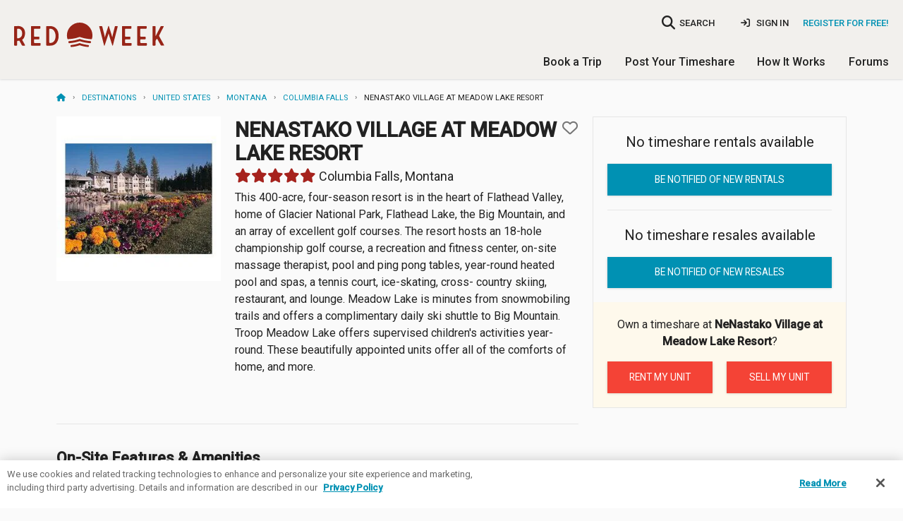

--- FILE ---
content_type: text/html; charset=utf-8
request_url: https://www.redweek.com/resort/P773-nenastako-village-at-meadow-lake-resort
body_size: 13877
content:



<!DOCTYPE html>
<html lang="en" class="no-js" xmlns="http://www.w3.org/1999/xhtml" prefix="og: http://ogp.me/ns# fb: http://ogp.me/ns/fb#">
  <head>
    <meta charset="utf-8">



<script nonce="XPYDFCbkzhP-eM8Y09pSUyfRMVE">
  window.addEventListener("error", function (e) {
    if (e.message === "Script error." && e.lineno == 0) return;

    var msg = e.message + ' at ' + e.filename + ':' + e.lineno;

    
    if (typeof utag != 'undefined') {
      utag.link({
        "event_type": "exception",
        "tealium_event": "js_error",
        "description": "JS Error: " + msg,
                     "page_url" : "https://www.redweek.com/resort/P773-nenastako-village-at-meadow-lake-resort",
              })
    }
  });

  </script>

<title>NeNastako Village at Meadow Lake Resort | RedWeek</title>
<meta name="viewport" content="width=device-width, initial-scale=1, shrink-to-fit=no, user-scalable=yes">
<meta name="description" content="NeNastako Village at Meadow Lake Resort Timeshare Resort in Columbia Falls, Montana; User rating 5.0/5 with 3 reviews; 2 photos; 0 timeshare rentals; 0 timeshare resales;">
<link rel="shortcut icon" href="https://cdn5.redweek.com/img/favicon.ico?qHj4-4_ipYl-p19px2V1kA">
<meta name="apple-mobile-web-app-title" content="RedWeek">

          <link href="https://fonts.googleapis.com/css2?family=Handlee&family=Raleway:wght@700&family=Roboto:ital,wght@0,300;0,400;0,500;1,400&display=swap" rel="stylesheet">

     <link rel="stylesheet" type="text/css" href="https://cdn5.redweek.com/css/redweek-styles.css?QUGKTTBYueUIMQv6UJWvcA">
     <link rel="stylesheet" type="text/css" href="https://cdn6.redweek.com/ext-lib/css/fontawesome-redweek/css/all.min.css?M5d4qntFc4xyD11ygAVhew">

<link rel="stylesheet" type="text/css" href="https://cdn6.redweek.com/css/redweek-print.css?biqWLFJ0ReHDCovst7PQkw" media="print">

     <link rel="stylesheet" type="text/css" href="https://cdn6.redweek.com/css/rw-page-resort.css?_99EOupxUmxa41170X8c3w" media="screen">

<script nonce="XPYDFCbkzhP-eM8Y09pSUyfRMVE">(()=>{var e=".js-invisible { visibility:hidden; position: absolute; top: -100%; } .js-hide { display:none; }",t=document.createElement("style");t.type="text/css",t.styleSheet?t.styleSheet.cssText=e:t.appendChild(document.createTextNode(e)),document.getElementsByTagName("head")[0].appendChild(t)})();var rw=[];rw.ready=rw.push;try{document.createElement("link").relList.supports("preload")||document.querySelectorAll('link[rel="preload"][as="style"]').forEach(function(e){var t=document.createElement("link");t.rel="stylesheet",t.href=e.href,document.head.appendChild(t)})}catch(e){}</script>

           <script nonce="XPYDFCbkzhP-eM8Y09pSUyfRMVE">(function(w,d,s,l,i){w[l]=w[l]||[];w[l].push({'gtm.start':
      new Date().getTime(),event:'gtm.js'});var f=d.getElementsByTagName(s)[0],
      j=d.createElement(s),dl=l!='dataLayer'?'&l='+l:'';j.async=true;j.src=
      'https://www.googletagmanager.com/gtm.js?id='+i+dl;f.parentNode.insertBefore(j,f);
      })(window,document,'script','dataLayer','GTM-MQ8V3M');</script>


<script async src="https://www.googletagmanager.com/gtag/js?id=G-SLC4LR4L3Z" nonce="XPYDFCbkzhP-eM8Y09pSUyfRMVE"></script>
<script nonce="XPYDFCbkzhP-eM8Y09pSUyfRMVE">
    window.dataLayer = window.dataLayer || [];
  function gtag(){dataLayer.push(arguments);}
  gtag('js', new Date());
  gtag('config', 'G-SLC4LR4L3Z', {"cookie_domain":"redweek.com","currency":"USD"});

    
    window.rw = window.rw || {};
  window.rw.ga4 = function(action, data) {
    if (typeof gtag === 'function') {
      gtag('event', action, data || {});
          }
  };

  dataLayer.push({});
  </script>

<script type="application/ld+json" nonce="XPYDFCbkzhP-eM8Y09pSUyfRMVE">{"@context":"https://schema.org","@type":"Hotel","address":{"addressCountry":"United States","addressLocality":"Columbia Falls","addressRegion":"Montana","postalCode":"59912","streetAddress":"100 St. Andrews Drive"},"aggregateRating":{"@type":"AggregateRating","ratingCount":3,"ratingValue":"5.0","reviewCount":3},"amenityFeature":[{"@type":"LocationFeatureSpecification","name":"Bar","value":true},{"@type":"LocationFeatureSpecification","name":"BBQ area","value":true},{"@type":"LocationFeatureSpecification","name":"Boating","value":true},{"@type":"LocationFeatureSpecification","name":"Casino","value":true},{"@type":"LocationFeatureSpecification","name":"Child care","value":true},{"@type":"LocationFeatureSpecification","name":"Children's pool","value":true},{"@type":"LocationFeatureSpecification","name":"Conference facilities","value":true},{"@type":"LocationFeatureSpecification","name":"Cross-country skiing","value":true},{"@type":"LocationFeatureSpecification","name":"Downhill skiing","value":true},{"@type":"LocationFeatureSpecification","name":"Fishing","value":true},{"@type":"LocationFeatureSpecification","name":"Fitness center","value":true},{"@type":"LocationFeatureSpecification","name":"Game room","value":true},{"@type":"LocationFeatureSpecification","name":"Golf","value":true},{"@type":"LocationFeatureSpecification","name":"Grocery store","value":true},{"@type":"LocationFeatureSpecification","name":"Hiking","value":true},{"@type":"LocationFeatureSpecification","name":"Horseback riding","value":true},{"@type":"LocationFeatureSpecification","name":"Indoor pool","value":true},{"@type":"LocationFeatureSpecification","name":"Lake","value":true},{"@type":"LocationFeatureSpecification","name":"Live entertainment","value":true},{"@type":"LocationFeatureSpecification","name":"Medical facilities","value":true},{"@type":"LocationFeatureSpecification","name":"Mountain","value":true},{"@type":"LocationFeatureSpecification","name":"Outdoor pool","value":true},{"@type":"LocationFeatureSpecification","name":"Park","value":true},{"@type":"LocationFeatureSpecification","name":"Playground area","value":true},{"@type":"LocationFeatureSpecification","name":"Restaurant","value":true},{"@type":"LocationFeatureSpecification","name":"River","value":true},{"@type":"LocationFeatureSpecification","name":"Shared laundry facilities","value":true},{"@type":"LocationFeatureSpecification","name":"Shopping area","value":true},{"@type":"LocationFeatureSpecification","name":"Ski school","value":true},{"@type":"LocationFeatureSpecification","name":"Snack bar","value":true},{"@type":"LocationFeatureSpecification","name":"Snowboarding","value":true},{"@type":"LocationFeatureSpecification","name":"Spa services","value":true},{"@type":"LocationFeatureSpecification","name":"Tennis","value":true},{"@type":"LocationFeatureSpecification","name":"Water skiing","value":true},{"@type":"LocationFeatureSpecification","name":"Whirlpool/hot tub","value":true},{"@type":"LocationFeatureSpecification","name":"Wind surfing","value":true}],"description":"This 400-acre, four-season resort is in the heart of Flathead Valley,\nhome of Glacier National Park, Flathead Lake, the Big Mountain, and an\narray of excellent golf courses. The resort hosts an 18-hole championship\ngolf course, a recreation and fitness center, on-site massage therapist,\npool and ping pong tables, year-round heated pool and spas, a tennis\ncourt, ice-skating, cross- country skiing, restaurant, and lounge. Meadow\nLake is minutes from snowmobiling trails and offers a complimentary daily\nski shuttle to Big Mountain. Troop Meadow Lake offers supervised\nchildren's activities year-round. These beautifully appointed units offer\nall of the comforts of home, and more.","image":"https://cdn5.redweek.com/photos/feature-wide/1/0/0/10073.jpg?1","name":"NeNastako Village at Meadow Lake Resort","url":"https://www.redweek.com/resort/P773-nenastako-village-at-meadow-lake-resort"}</script>  </head>
  <body class="">
                <noscript><iframe src="https://www.googletagmanager.com/ns.html?id=GTM-MQ8V3M"
       height="0" width="0" style="display:none;visibility:hidden"></iframe></noscript>

    <script nonce="XPYDFCbkzhP-eM8Y09pSUyfRMVE">
        var utag_data = {"avg_rating":"5.0","description":"This 400-acre, four-season resort is in the heart of Flathead Valley, home of Glacier National Park, Flathead Lake, the Big Mountain, and an array of excellent golf courses. The resort hosts an 18-hole championship golf course, a recreation and fitness center, on-site massage therapist, pool and ping pong tables, year-round heated pool and spas, a tennis court, ice-skating, cross- country skiing, restaurant, and lounge. Meadow Lake is minutes from snowmobiling trails and offers a complimentary daily ski shuttle to Big Mountain. Troop Meadow Lake offers supervised children's activities year-round.  These beautifully appointed units offer all of the comforts of home, and more.","geo_city":"Columbus","geo_country":"US","geo_state":"OH","is_staff":"0","lat":"-114.209706","lng":"48.385211","location_city":"Columbia Falls","location_country":"United States","location_id":"11472","location_state":"Montana","marketing_region":"NE","resort":"NeNastako Village at Meadow Lake Resort","resort_id":"P773","resort_photo":"https://cdn6.redweek.com/photos/full/1/0/0/10073.jpg?1","staff_id":"","tealium_event":"resort_details"};
  
  (function(a,b,c,d){
    a='https://tags.tiqcdn.com/utag/redweek/main/prod/utag.js';
    b=document;c='script';d=b.createElement(c);d.src=a;d.type='text/java'+c;d.async=true;
    a=b.getElementsByTagName(c)[0];a.parentNode.insertBefore(d,a);

      })();
</script>

    <div class="hide"><input id="bfcache" type="text"></div>

         
<div class="topbar__container topbar--visible topbar__alert--visible hide-for-print">
  <noscript>
    
<div class="topbar topbar__alert js-hide" data-topbar-id="topbar-09d9aa4648887a73f5a6ddb099d4ed1f" data-topbar-expires="0" data-topbar-dismiss=true>
  Warning: This site requires Javascript to function properly. <a href="http://enable-javascript.com/" target="_blank" rel="noopener nofollow">Learn how to enable &raquo;</a>         <span class="topbar__dismiss hide">&times;</span>
  </div>
  </noscript>

  <div class="ie-only">
    
<div class="topbar topbar__alert " data-topbar-id="topbar-604e9a4e3135eae349546a0c7e4d3cce" data-topbar-expires="0">
  <a href="https://browser-update.org/update-browser.html" target="_blank" rel="noopener">Warning: Your web browser is out of date. Many of our features might not work. Please download an updated and supported browser &raquo;</a>  </div>
  </div>

  </div>


     <header class="main-header">
       
<div class="nav-user">

  <div class="columns medium-4 large-3 small-5 logo-container">
    <a class="logo " href="/">RedWeek</a>
    <!--a class="logo-banner " href="/blog/2022/02/24/redweek-20th-anniversary" title="Celebrating 20 years">20 years of timeshares</a-->
  </div>
     
         <div class="hide-for-large-up">
         <a href="#" class="search-nav-mobile"><i class="fa fa-search"></i></a>
       </div>
       
<div class="nav-area-overlay columns show-for-small"></div>

<div class="nav-area columns large-9 no-padding-right">
  <a href="#" class="close-nav-mobile show-for-medium-down"><i class="fa-solid fa-times"></i></a>

    <div class="nav-search-container">
  <a href="#" class="search-nav-mobile hide-for-medium-down" title="searchbar">
    <i class="fa fa-search no-padding-right"></i>
    <span>SEARCH</span>
  </a>
  <form action="/search">
    <input name="q" data-small="data-small" placeholder="Where do you want to go?" data-autocompleteid="custom-autocomplete-larger" type="search" class="resort-search nav-search search-compact">
  </form>
</div>
  
             <ul class="mobile-unauthenticated-nav mobile-nav-list hide-for-large-up">
         <li class="mt-4">
           <a href="/signin?target=%2Fresort%2FP773-nenastako-village-at-meadow-lake-resort" class="menu-sign-in" rel="nofollow">
             Sign In
           </a>
         </li>
         <li class="cta">
           <a href="/join?target=%2Fresort%2FP773-nenastako-village-at-meadow-lake-resort" rel="nofollow">Register <b>for Free!</b></a>
         </li>
         <li><hr></li>
       </ul>
  
    <div class="nav-user_details no-padding-right show-for-large-up">
             <div class="desktop-unauthenticated-nav cta hide-for-medium-down">
           <a href="/join?target=%2Fresort%2FP773-nenastako-village-at-meadow-lake-resort" rel="nofollow">Register for Free!</a>
         </div>
         <div class="desktop-unauthenticated-nav hide-for-medium-down">
           <a href="/signin?target=%2Fresort%2FP773-nenastako-village-at-meadow-lake-resort" class="menu-sign-in" rel="nofollow">
             <i class="fa-solid fa-sign-in"></i>
             Sign In
           </a>
         </div>
      </div>

    <div class="main-mobile-nav hide-for-large-up">
    <ul class="mobile-nav-list main-menu">
  <li class="dropdown">
    <a href="/browse/timeshares" class="toggle-timeshare-menu">Book a Trip <i class="fa fa-fw fa-caret-down show-for-small"></i></a>
    <ul class="header-dropdown timeshare-dropdown" style="display: none;">
      <li><a href="/browse/timeshares">Featured Destinations</a></li>
      <li><a href="/timeshare-rentals">Timeshare Rentals</a></li>
      <li><a href="/timeshare-resales">Timeshare Resales</a></li>
      <li><a href="/timeshare-points">Timeshare Points</a></li>
      <li><a href="/blog">Travel Guides & Tips</a></li>
      <li><a href="/timeshare-companies">Timeshare Companies</a></li>
    </ul>
  </li>
  <li class="dropdown">
    <a href="/rent-or-sell-my-timeshare" class="toggle-timeshare-menu">Post Your Timeshare <i class="fa fa-fw fa-caret-down show-for-small"></i></a>
    <ul class="header-dropdown timeshare-dropdown" style="display: none;">
      <li><a href="/rent-my-timeshare">Rent My Timeshare</a></li>
      <li><a href="/sell-my-timeshare">Sell My Timeshare</a></li>
    </ul>
  </li>
  <li class="dropdown">
    <a href="/how-redweek-works" class="toggle-timeshare-menu">How It Works <i class="fa fa-fw fa-caret-down show-for-small"></i></a>
    <ul class="header-dropdown timeshare-dropdown" style="display: none;">
      <li><a href="/how-redweek-works">Renting From Owners</a>
      <li><a href="/owners" title="Timeshare Owners">Own a Timeshare?</a></li>
      <li><a href="/resources/faq" title="Frequently Asked Questions">RedWeek FAQs</a></li>
      <li><a href="/resources">More Help & Articles</a></li>
    </ul>
  </li>
  <li><a href="/forums">Forums</a></li>
  </ul>
  </div>

</div>
  </div>

          <div class="nav-general show-for-large-up">
       <ul class="mobile-nav-list main-menu">
  <li class="dropdown">
    <a href="/browse/timeshares" class="toggle-timeshare-menu">Book a Trip <i class="fa fa-fw fa-caret-down show-for-small"></i></a>
    <ul class="header-dropdown timeshare-dropdown" style="display: none;">
      <li><a href="/browse/timeshares">Featured Destinations</a></li>
      <li><a href="/timeshare-rentals">Timeshare Rentals</a></li>
      <li><a href="/timeshare-resales">Timeshare Resales</a></li>
      <li><a href="/timeshare-points">Timeshare Points</a></li>
      <li><a href="/blog">Travel Guides & Tips</a></li>
      <li><a href="/timeshare-companies">Timeshare Companies</a></li>
    </ul>
  </li>
  <li class="dropdown">
    <a href="/rent-or-sell-my-timeshare" class="toggle-timeshare-menu">Post Your Timeshare <i class="fa fa-fw fa-caret-down show-for-small"></i></a>
    <ul class="header-dropdown timeshare-dropdown" style="display: none;">
      <li><a href="/rent-my-timeshare">Rent My Timeshare</a></li>
      <li><a href="/sell-my-timeshare">Sell My Timeshare</a></li>
    </ul>
  </li>
  <li class="dropdown">
    <a href="/how-redweek-works" class="toggle-timeshare-menu">How It Works <i class="fa fa-fw fa-caret-down show-for-small"></i></a>
    <ul class="header-dropdown timeshare-dropdown" style="display: none;">
      <li><a href="/how-redweek-works">Renting From Owners</a>
      <li><a href="/owners" title="Timeshare Owners">Own a Timeshare?</a></li>
      <li><a href="/resources/faq" title="Frequently Asked Questions">RedWeek FAQs</a></li>
      <li><a href="/resources">More Help & Articles</a></li>
    </ul>
  </li>
  <li><a href="/forums">Forums</a></li>
  </ul>
     </div>
     
          <div class="mobile-toggle hide-for-large-up">
       <a href="#" class="open-nav-mobile" title="open-navigation"><i class="fa fa-bars"></i><div class="notification hide">&nbsp;</div></a>
       
     </div>
          <div class="hide-for-large-up">
       <div class="nav-search-container">
  <a href="#" class="search-nav-mobile hide-for-medium-down" title="searchbar">
    <i class="fa fa-search no-padding-right"></i>
    <span>SEARCH</span>
  </a>
  <form action="/search">
    <input placeholder="Where do you want to go?" data-autocompleteid="custom-autocomplete-larger" type="search" class="resort-search nav-search search-compact" name="q" data-small="data-small">
  </form>
</div>
     </div>

     </header>



<section id="main-content" class="main-content  ">
  <div class="row ">
    <div class="medium-12 columns ">
      <script type="application/ld+json" nonce="XPYDFCbkzhP-eM8Y09pSUyfRMVE">{"@context":"https://schema.org","@type":"BreadcrumbList","itemListElement":[{"@type":"ListItem","item":"https://www.redweek.com/","name":"Home","position":1},{"@type":"ListItem","item":"https://www.redweek.com/browse/timeshares","name":"Destinations","position":2},{"@type":"ListItem","item":"https://www.redweek.com/search/North+America/United+States-timeshares","name":"United States","position":3},{"@type":"ListItem","item":"https://www.redweek.com/search/North+America/United+States/Montana-timeshares","name":"Montana","position":4},{"@type":"ListItem","item":"https://www.redweek.com/search/North+America/United+States/Montana/Columbia+Falls-timeshares","name":"Columbia Falls","position":5},{"@type":"ListItem","item":"https://www.redweek.com/resort/P773-nenastako-village-at-meadow-lake-resort","name":"NeNastako Village at Meadow Lake Resort","position":6}],"numberOfItems":6}</script><ul class="breadcrumbs"><li><a href="/"><i class="fa fa-home" title="Home"></i></a></li><li><a href="/browse/timeshares">Destinations</a></li><li><a href="/search/North+America/United+States-timeshares">United&nbsp;States</a></li><li><a href="/search/North+America/United+States/Montana-timeshares">Montana</a></li><li><a href="/search/North+America/United+States/Montana/Columbia+Falls-timeshares">Columbia&nbsp;Falls</a></li><li>NeNastako&nbsp;Village&nbsp;at&nbsp;Meadow&nbsp;Lake&nbsp;Resort</li></ul>    </div>
  </div>
  <div class="row ">
             <div class="small-12 columns main-well main-well-large">


     <div class="row columns-wrapper">
       <div class="columns small-12 medium-8">

        
<div class="resort-fixed-header show-for-small-only">
  <a href="/resort/P773-nenastako-village-at-meadow-lake-resort"><p class="header">NeNastako Village at Meadow Lake Resort</p></a>
  <p class="location">Columbia Falls, Montana</p>
</div>

<div class="row">
          <div class="columns small-12 medium-4 hide-for-small-only">
          <img height="280" src="https://cdn5.redweek.com/photos/feature-square/1/0/0/10073.jpg?1" width="280">        </div>
    <div class="columns small-12 medium-8">
    <div class="resort-title">
      <h1 class="bold no-margin">
        NeNastako Village at Meadow Lake Resort              </h1>
                 
<div id="favorite-773" data-dropdown-content data-options="align:right" class="f-dropdown content favorite-dropdown" aria-hidden="true" tabindex="-1">
  <a href="#" class="close js-favorite-cancel">×</a>
  <form method="POST" action="/resort/773/favorite">
    <input type="hidden" value="1" name="own">
    <p class="favorite-dropdown__feedback"><b>Added to My Resorts</b></p>
    <p class="no-margin">Do you own here?</p>
    <div class="favorite-dropdown__actions">
      <input class="button tiny mr-2" value="Yes, I do" type="submit"><a href="#" class="button tiny js-favorite-cancel">No, I don't</a>
    </div>
  </form>
</div>
<a href="/resort/773/favorite" title="Add to favorites" class="favorite resort-card--favorite" data-resort-name="NeNastako Village at Meadow Lake Resort" data-favorite="773"  data-rw-dropdown="favorite-773" aria-controls="favorite-773" aria-expanded="false">
  <i class="fa"></i>
</a>
          </div>
            <h4><div class="rating"><a href="/resort/P773-nenastako-village-at-meadow-lake-resort/reviews">
<div class="rw-rating " title="5.0 out of 5 stars" value="5.0"></div></a></div> Columbia Falls, Montana</h4>
                      <div class="resort-description hide-for-small-only">
                <p>This 400-acre, four-season resort is in the heart of Flathead Valley, home of Glacier National Park, Flathead Lake, the Big Mountain, and an array of excellent golf courses. The resort hosts an 18-hole championship golf course, a recreation and fitness center, on-site massage therapist, pool and ping pong tables, year-round heated pool and spas, a tennis court, ice-skating, cross- country skiing, restaurant, and lounge. Meadow Lake is minutes from snowmobiling trails and offers a complimentary daily ski shuttle to Big Mountain. Troop Meadow Lake offers supervised children&#39;s activities year-round.  These beautifully appointed units offer all of the comforts of home, and more.</p>              </div>
              </div>
</div>

         <div class="row">
           <div class="columns small-12">
             <div class="resort-gallery">
               <div class="resort-slider slick-slider" data-slick='{"initialSlide": 1}' id="firstStop">
                 
             <div class="slick-item">
          <a data-fslightbox="gallery" href="https://cdn5.redweek.com/photos/full-preview/1/0/0/10073.jpg?1" class="slick-anchor" data-type="image" data-caption="NeNastako Village at Meadow Lake Resort" data-alt="NeNastako Village at Meadow Lake Resort" data-class="lazy" data-rw-photo-id="10073">
                        <img data-lazy="https://cdn5.redweek.com/photos/feature-square2x/1/0/0/10073.jpg?1" alt="NeNastako Village at Meadow Lake Resort" class="js-hide">          </a>
         </div>
             <div class="slick-item">
          <a data-fslightbox="gallery" href="https://cdn6.redweek.com/photos/full-preview/1/0/0/10072.jpg?1" class="slick-anchor" data-type="image" data-caption="NeNastako Village at Meadow Lake Resort — Golf at the" data-alt="NeNastako Village at Meadow Lake Resort — Golf at the" data-class="lazy" data-rw-photo-id="10072">
                        <img data-lazy="https://cdn6.redweek.com/photos/feature-square2x/1/0/0/10072.jpg?1" alt="NeNastako Village at Meadow Lake Resort &mdash; Golf at the" class="js-hide">          </a>
         </div>
                   </div>
               <i class="fa fa-spinner fa-spin"></i>
             </div>
           </div>
         </div>

         
         <div class="row show-for-small-only">
           <div class="columns small-12">
             <div>
               <div class="price price-rental price-muted">
         
<a data-nextt-reveal-id="alert-modal" data-nextt-reveal-ajax="/resort/P773-nenastako-village-at-meadow-lake-resort/posting-alert" href="/resort/P773-nenastako-village-at-meadow-lake-resort/posting-alert" data-nextt-drawer-template=".ajax-global-drawer-template" data-nextt-reveal-tealium="true" class="price-hotspot nocache"></a>

       <p class="price-kind">Timeshare rentals</p>
       <p class="price-value">None available</p>
       <p class="price-moreinfo">Be notified of new rentals <i class="fa fa-angle-right"></i></p>
  </div>

<div class="price price-resale price-muted">
         
<a data-nextt-reveal-id="alert-modal" data-nextt-reveal-ajax="/resort/P773-nenastako-village-at-meadow-lake-resort/posting-alert" href="/resort/P773-nenastako-village-at-meadow-lake-resort/posting-alert" data-nextt-drawer-template=".ajax-global-drawer-template" data-nextt-reveal-tealium="true" class="price-hotspot nocache"></a>

       <p class="price-kind">Timeshare resales</p>
       <p class="price-value">None available</p>
       <p class="price-moreinfo">Be notified of new resales <i class="fa fa-angle-right"></i></p>
  </div>               
<div class="start-posting">
  <h6 class="start-posting-title">Timeshare Owner?</h6>
  <p>Post your timeshare <b>at NeNastako Village at Meadow Lake Resort</b> for rent or sale in <strong>less than five minutes!</strong></p>
  <ul class="button-group">
    <li><a class="button tiny" href="/rent-my-timeshare/P773-nenastako-village-at-meadow-lake-resort">Rent my unit</a></li>
    <li><a class="button tiny" href="/sell-my-timeshare/P773-nenastako-village-at-meadow-lake-resort">Sell my unit</a></li>
  </ul>
</div>
             </div>
           </div>
                    </div>

         <div class="row show-for-small-only mt-3">
           <div class="columns small-12">
             <div class="resort-description">
               <p>This 400-acre, four-season resort is in the heart of Flathead Valley, home of Glacier National Park, Flathead Lake, the Big Mountain, and an array of excellent golf courses. The resort hosts an 18-hole championship golf course, a recreation and fitness center, on-site massage therapist, pool and ping pong tables, year-round heated pool and spas, a tennis court, ice-skating, cross- country skiing, restaurant, and lounge. Meadow Lake is minutes from snowmobiling trails and offers a complimentary daily ski shuttle to Big Mountain. Troop Meadow Lake offers supervised children&#39;s activities year-round.  These beautifully appointed units offer all of the comforts of home, and more.</p>             </div>
           </div>
         </div>

         
          
         <div class="hide-for-small">
           
<hr class="hide-for-small">
     <div class="row">
       <div class="column small-12">
         <h2 class="bold">On-Site Features &amp; Amenities</h2>
         <ul class="styled css-columns-4">
                           <li>Child care</li>
                           <li>Children&#39;s pool</li>
                           <li>Conference facilities</li>
                           <li>Cross-country skiing</li>
                           <li>Fitness center</li>
                           <li>Game room</li>
                           <li>Golf</li>
                           <li>Indoor pool</li>
                           <li>Outdoor pool</li>
                           <li>Playground area</li>
                           <li>Restaurant</li>
                           <li>Shared laundry facilities</li>
                           <li>Shopping area</li>
                           <li>Snack bar</li>
                           <li>Tennis</li>
                           <li>Whirlpool/hot tub</li>
                    </ul>
       </div>
     </div>

     <div class="row row-gutter">
       <div class="column small-12">
         <h2 class="bold">Nearby Attractions</h2>
         <ul class="styled css-columns-4">
                           <li>
                  Bar                                  </li>
                           <li>
                  BBQ area                                  </li>
                           <li>
                  Boating                                         (8 miles)
                                  </li>
                           <li>
                  Casino                                  </li>
                           <li>
                  Downhill skiing                                         (18 miles)
                                  </li>
                           <li>
                  Fishing                                         (3 miles)
                                  </li>
                           <li>
                  Grocery store                                         (1.5 miles)
                                  </li>
                           <li>
                  Hiking                                  </li>
                           <li>
                  Horseback riding                                         (3 miles)
                                  </li>
                           <li>
                  Lake                                         (8 miles)
                                  </li>
                           <li>
                  Live entertainment                                         (4 miles)
                                  </li>
                           <li>
                  Medical facilities                                         (6 miles)
                                  </li>
                           <li>
                  Mountain                                  </li>
                           <li>
                  Park                                  </li>
                           <li>
                  River                                  </li>
                           <li>
                  Ski school                                         (18 miles)
                                  </li>
                           <li>
                  Snowboarding                                  </li>
                           <li>
                  Spa services                                  </li>
                           <li>
                  Water skiing                                         (8 miles)
                                  </li>
                           <li>
                  Wind surfing                                         (8 miles)
                                  </li>
                    </ul>
       </div>
     </div>

     <div class="row row-gutter">
       <div class="column small-12">
         <h2 class="bold">Policies</h2>
         <ul class="styled css-columns-2">
                     <li>No Pets</li>
                     <li>No Smoking</li>
                  </ul>
       </div>
     </div>
         </div>

         
<hr class="hide-for-small-only">
<div class="help-update text-center hide-for-small-only">
  Recently stayed at <b>NeNastako Village at Meadow Lake Resort</b>? <a href="/contact-us?subject=Resort%20page%20suggestion%20-%20NeNastako%20Village%20at%20Meadow%20Lake%20Resort%20%28P773%29">Share any resort updates</a> we should know about.
</div>

         <div class="hide-for-small">
           <hr>
           <div class="row">
             <div class="column small-12">
               <div id="reviews" class="flex-align nowrap">
                 <h2 class="bold">
                   <a href="/resort/P773-nenastako-village-at-meadow-lake-resort/reviews" class="anchor-unstyled">Resort Reviews</a>
                 </h2>
                                       <a class="button small no-margin nocache ajax-drawer" data-nextt-drawer-template=".ajax-global-drawer-template" data-nextt-drawer-back="Back" data-nextt-reveal-id=review-modal data-nextt-reveal-reload="true" data-nextt-reveal-reload-hash="reviews" data-nextt-reveal-ajax="/resort/P773-nenastako-village-at-meadow-lake-resort/review" href="/resort/P773-nenastako-village-at-meadow-lake-resort/review">Add review</a>
                                </div>
               
<div class="user-reviews-container tab-container ">
         <div class="resort-rating resort-rating-compact">
          <div class="resort-rating__overall">
            <div class="resort-rating__overall-avg">
              <span class="title">5.0</span>
              <span class="subtitle">out of 5</span>
              
<div class="rw-rating " title="5.0 out of 5 stars" value="5.0"></div>            </div>
            <div class="resort-rating__detailed-avg">
              <ul>
                                                                                                <li>
                      <p class="detailed-avg__number">5</p>
                      <div class="detailed-avg__bar">
                        <div class="detailed-avg__progress" style="width: 100%"></div>
                      </div>
                      <p class="detailed-avg__qtd">(3)</p>
                    </li>
                                                                                                <li>
                      <p class="detailed-avg__number">4</p>
                      <div class="detailed-avg__bar">
                        <div class="detailed-avg__progress" style="width: 0%"></div>
                      </div>
                      <p class="detailed-avg__qtd">(0)</p>
                    </li>
                                                                                                <li>
                      <p class="detailed-avg__number">3</p>
                      <div class="detailed-avg__bar">
                        <div class="detailed-avg__progress" style="width: 0%"></div>
                      </div>
                      <p class="detailed-avg__qtd">(0)</p>
                    </li>
                                                                                                <li>
                      <p class="detailed-avg__number">2</p>
                      <div class="detailed-avg__bar">
                        <div class="detailed-avg__progress" style="width: 0%"></div>
                      </div>
                      <p class="detailed-avg__qtd">(0)</p>
                    </li>
                                                                                                <li>
                      <p class="detailed-avg__number">1</p>
                      <div class="detailed-avg__bar">
                        <div class="detailed-avg__progress" style="width: 0%"></div>
                      </div>
                      <p class="detailed-avg__qtd">(0)</p>
                    </li>
                              </ul>
            </div>
          </div>
          <div class="resort-rating__detailed">
            <ul>
              <li>Resort location 
<div class="rw-rating small" title="5.0 out of 5 stars" value="5.0"></div></li>
              <li>Staff/Service 
<div class="rw-rating small" title="5.0 out of 5 stars" value="5.0"></div></li>
              <li>Cleanliness 
<div class="rw-rating small" title="5.0 out of 5 stars" value="5.0"></div></li>
              <li>Sleep comfort 
<div class="rw-rating small" title="5.0 out of 5 stars" value="5.0"></div></li>
            </ul>
          </div>
                 </div>

       
                   <ul class="user-reviews-list mb-2">
              <li class="user-review">
  <div class="user-review-meta">
    <div class="user-rating-description">
      
<div class="rw-rating " title="5.0 out of 5 stars" value="5.0"></div>          </div>

    <div class="user-review-text" data-full-text="&lt;p&gt;We are very happy with Meadow Lake, which has 3 different unit types, and we own all 3!  We return here twice a year, once during ski season and once during the summer, and if we weren&amp;#39;t owners, we would not be able to get lodging as nearly impossible during prime times.&lt;/p&gt;">
            <span class="message"><p>We are very happy with Meadow Lake, which has 3 different unit types, and we own all 3! We return here twice a year, once during ski...</p> <a href="#" class="read-more">Read more &raquo;</a></span>
    </div>
  </div>

  <div class="user-review-info">
    <div>
      <strong class="mr-2">
        By anns696      </strong>
      <span>
                    Nov 18, 2024              </span>
    </div>
    
    <div class="js-vote-container review-votes" data-rw-message_id="78656">
      <span class="mr-2">Helpful?</span>
      <a href="/resort/773/review/78656/vote?up=1&amp;target=%2Fresort%2FP773-nenastako-village-at-meadow-lake-resort" rel="nofollow" class="js-vote js-vote-up  mr-2" title="Helpful"><i class="fa fa-thumbs-up"></i> <span class="js-votes-up">0</span></a>
      <a href="/resort/773/review/78656/vote?down=1&amp;target=%2Fresort%2FP773-nenastako-village-at-meadow-lake-resort" rel="nofollow" class="js-vote js-vote-down " title="Not helpful"><i class="fa fa-thumbs-down"></i> <span class="js-votes-down">0</span></a>
    </div>
  </div>
</li>

<li class="user-review">
  <div class="user-review-meta">
    <div class="user-rating-description">
      
<div class="rw-rating " title="5.0 out of 5 stars" value="5.0"></div>          </div>

    <div class="user-review-text" data-full-text="&lt;p&gt;I own at this resort and have staid here many times.  NeNastako Village consists of 12 - 2,000 sq ft 
townhomes which are on the #13 fairway of the resort&amp;#39;s top quality golf course.  &lt;/p&gt;&lt;p&gt;The lower level of the town home is a lock out 2 bedroom which sleeps 6.  It has a deluxe kitchen, 
master bedroom with king size bed, full bath and jacuzzi.  The second bedroom has a queen bed, 
another full bath is accessible for the second bedroom as well as anyone sleeping on the queen 
size sofa in the living room.  There is a private 10 person hot tub on the side deck with protective 
fencing around it to shield view of other townhomes.  The deck has high quality outdoor patio 
furniture and bbq.  The living rooms have vaulted ceilings, a wall of windows bringing in the 
incredible views of the golf course and the mountians, floor to ceiling rock fireplaces which are gas 
and entertainment center with tv.  &lt;/p&gt;&lt;p&gt;The upper level is an optional lock out deluxe studio which sleeps 4 people, one king size bed and 
a sofa sleeper.  Gas fireplace, balcony, entertainment center with tv, mini kitchen with 
dishwasher, deluxe bath with jacuzzi tub all enhance the studio.  &lt;/p&gt;&lt;p&gt;The entry way has storgage closets and a laundry room with full size appliances available for use by 
either the lower level 2 bedroom or upper level studio.  Car port and parking for several vehicles is 
possible.  &lt;/p&gt;&lt;p&gt;The townhomes are the most luxurious and spacious timeshares that I have ever staid in.  They are 
very popular and often owner booked for both Montana summer and winter time travel.  If you are 
able to reserve into one of the townhomes you will not be dissapointed!&lt;/p&gt;">
            <span class="message"><p>I own at this resort and have staid here many times. NeNastako Village consists of 12 - 2,000 sq ft townhomes which are on the #13...</p> <a href="#" class="read-more">Read more &raquo;</a></span>
    </div>
  </div>

  <div class="user-review-info">
    <div>
      <strong class="mr-2">
        By pearlg3      </strong>
      <span>
                    Feb 4, 2008              </span>
    </div>
    
    <div class="js-vote-container review-votes" data-rw-message_id="12032">
      <span class="mr-2">Helpful?</span>
      <a href="/resort/773/review/12032/vote?up=1&amp;target=%2Fresort%2FP773-nenastako-village-at-meadow-lake-resort" rel="nofollow" class="js-vote js-vote-up  mr-2" title="Helpful"><i class="fa fa-thumbs-up"></i> <span class="js-votes-up">0</span></a>
      <a href="/resort/773/review/12032/vote?down=1&amp;target=%2Fresort%2FP773-nenastako-village-at-meadow-lake-resort" rel="nofollow" class="js-vote js-vote-down " title="Not helpful"><i class="fa fa-thumbs-down"></i> <span class="js-votes-down">0</span></a>
    </div>
  </div>
</li>

            </ul>
                                              <div class="access-preview-notice">
                   <a class="button small" href="/resort/P773-nenastako-village-at-meadow-lake-resort/reviews">Unlock all 3 reviews</a>
                 </div>
                     </div>

             </div>
           </div>
         </div>

         <div class="hide-for-small">
           <hr>
           <h2 class="bold mb-2"><a href="/resort/P773-nenastako-village-at-meadow-lake-resort/qa" class="anchor-unstyled">Questions &amp; Answers</a></h2>
           
<div class="qa__preview">
  </div>

     <div class="panel qa__add-question ">
  <p>Question about NeNastako Village at Meadow Lake Resort? Ask the community!</p>
  <form class="js-question qa__question-form text-right" action="/resort/P773-nenastako-village-at-meadow-lake-resort/qa" method="post">
    <input type="hidden" value="/resort/P773-nenastako-village-at-meadow-lake-resort" name="target">
    <textarea placeholder="Enter your question here" name="message" cols="30" rows="1" data-rw-collapse="5" required></textarea>
    <input value="Submit your question" class="button" type="submit">
  </form>
  <div class="text-right">
    <a href="/resort/P773-nenastako-village-at-meadow-lake-resort/qa/new" class="button js-ask-button">Ask a question</a>
  </div>
</div>
           <p>See more discussions in the <a href="/forums/threads?resort_id=773">NeNastako Village at Meadow Lake Resort forum &rarr;</a></p>
         </div>

                       <div class="hide-for-small">
                <hr>
                <div class="row">
                  <div class="column small-12">
                    <h2 class="bold" id="map">Map & Address</h2>
                    
     <address class="resort-address">
       100 St. Andrews Drive<br>
       <span class="locality">Columbia Falls</span>, <span class="region">Montana</span>       59912     </address>

     
     <div class="static-map">
       <a href="/resort/P773-nenastako-village-at-meadow-lake-resort/map">
         <img data-src="https://api.mapbox.com/styles/v1/fstani/cjp2yath92eio2ro4tqe8s2o6/static/url-https%3A%2F%2Fcdn6.redweek.com%2Fimg%2Ficons%2Ficon.pin_resort-white.png%3Fr5FrA8mID5ByhN-_ym2qmQ(-114.209706,48.385211)/-114.209706,48.385211,7,0,0/900x350?access_token=pk.eyJ1IjoicmVkd2VlayIsImEiOiJjandsNWJ4Z2IzaDdzM3prZGEyYThvdjFjIn0.5o8vNMAagfVpmDDoIKKsqQ" data-srcset="https://api.mapbox.com/styles/v1/fstani/cjp2yath92eio2ro4tqe8s2o6/static/url-https%3A%2F%2Fcdn6.redweek.com%2Fimg%2Ficons%2Ficon.pin_resort-white.png%3Fr5FrA8mID5ByhN-_ym2qmQ(-114.209706,48.385211)/-114.209706,48.385211,7,0,0/900x350?access_token=pk.eyJ1IjoicmVkd2VlayIsImEiOiJjandsNWJ4Z2IzaDdzM3prZGEyYThvdjFjIn0.5o8vNMAagfVpmDDoIKKsqQ 1x, https://api.mapbox.com/styles/v1/fstani/cjp2yath92eio2ro4tqe8s2o6/static/url-https%3A%2F%2Fcdn6.redweek.com%2Fimg%2Ficons%2Ficon.pin_resort-white-large.png%3FBOrAU3ka3XXKDrhNnpSglQ(-114.209706,48.385211)/-114.209706,48.385211,7,0,0/900x350@2x?access_token=pk.eyJ1IjoicmVkd2VlayIsImEiOiJjandsNWJ4Z2IzaDdzM3prZGEyYThvdjFjIn0.5o8vNMAagfVpmDDoIKKsqQ 2x" src="https://cdn6.redweek.com/img/1x1.gif?exIDhNwNluylLO2QS6efUA" class="lazy">       </a>
     </div>
               <small class="map-disclaimer">Accuracy not guaranteed. Contact the resort to confirm the address before making plans.</small>
                       </div>
                </div>
              </div>
         
       </div>

       <div class="columns small-12 medium-4 sticky-cta hide-for-small-only">
         <div class="resort-sidebar-container">
           
<div class="main-ctas-container">

  <div class="sidebar-title hide-for-small-only">
    <p class="h2 no-margin bold">
      NeNastako Village at Meadow Lake Resort    </p>
    <hr>
  </div>
  
  <div class="price-muted main-ctas">
             <p class="price-kind">No timeshare rentals available</p>
         
<a data-nextt-reveal-id="alert-modal" data-nextt-reveal-ajax="/resort/P773-nenastako-village-at-meadow-lake-resort/posting-alert?type=rental" href="/resort/P773-nenastako-village-at-meadow-lake-resort/posting-alert?type=rental" data-nextt-drawer-template=".ajax-global-drawer-template" data-nextt-reveal-tealium="true" class="button expand nocache">Be notified of new rentals</a>

          </div>

  <hr>

  <div class="price-muted main-ctas">
             <p class="price-kind">No timeshare resales available</p>
         
<a data-nextt-reveal-id="alert-modal" data-nextt-reveal-ajax="/resort/P773-nenastako-village-at-meadow-lake-resort/posting-alert?type=resale" href="/resort/P773-nenastako-village-at-meadow-lake-resort/posting-alert?type=resale" data-nextt-drawer-template=".ajax-global-drawer-template" data-nextt-reveal-tealium="true" class="button expand nocache">Be notified of new resales</a>

      </div>

</div>

<div class="owner-cta">
  <p>Own a timeshare at <strong>NeNastako Village at Meadow Lake Resort</strong>?</p>
  <div class="row">
    <div class="column small-6">
      <a href="/rent-my-timeshare/posting/P773-nenastako-village-at-meadow-lake-resort" class="button secondary expand no-margin">Rent my unit</a>
    </div>
    <div class="column small-6">
      <a href="/sell-my-timeshare/P773-nenastako-village-at-meadow-lake-resort" class="button secondary expand no-margin">Sell my unit</a>
    </div>
  </div>
</div>
         </div>
       </div>
     </div>

     <div class="row row-gutter-double hide-for-small">
       <div class="column small-12">
                  <section class="posting-tabs">
                      
<header class="posting-tab__header--rental">
  <h2 class="bold" id="rentals"><a href="/resort/P773-nenastako-village-at-meadow-lake-resort/timeshare-rentals" class="anchor-unstyled">Timeshare Rentals</a></h2>
  <p>Timeshares for rent at NeNastako Village at Meadow Lake Resort</p>
</header>


     <div class="resort-no-results no-results--str_cta">
       <p>There are currently no rentals available for <strong>NeNastako Village at Meadow Lake Resort</strong>. Sign up to be notified of new postings.</p>
       <div class="button-group">
         
<a data-nextt-reveal-id="alert-modal" data-nextt-reveal-ajax="/resort/P773-nenastako-village-at-meadow-lake-resort/posting-alert?type=rental" href="/resort/P773-nenastako-village-at-meadow-lake-resort/posting-alert?type=rental" data-nextt-drawer-template=".ajax-global-drawer-template" data-nextt-reveal-tealium="true" class="button small nocache">sign up to be notified</a>

         <p>or</p>
         <a href="/rent-or-sell-my-timeshare/P773-nenastako-village-at-meadow-lake-resort" class="button small secondary">Add a posting</a>
       </div>
     </div>


<header class="posting-tab__header--resale row-gutter-double">
  <h2 class="bold" id="resales"><a href="/resort/P773-nenastako-village-at-meadow-lake-resort/timeshare-resales" class="anchor-unstyled">Timeshare Resales</a></h2>
  <p>Timeshares for sale at NeNastako Village at Meadow Lake Resort</p>
</header>


     <div class="resort-no-results no-results--str_cta">
       <p>There are currently no resales available for <strong>NeNastako Village at Meadow Lake Resort</strong>. Sign up to be notified of new postings.</p>
       <div class="button-group">
         
<a data-nextt-reveal-id="alert-modal" data-nextt-reveal-ajax="/resort/P773-nenastako-village-at-meadow-lake-resort/posting-alert?type=resale" href="/resort/P773-nenastako-village-at-meadow-lake-resort/posting-alert?type=resale" data-nextt-drawer-template=".ajax-global-drawer-template" data-nextt-reveal-tealium="true" class="button small nocache">sign up to be notified</a>

         <p>or</p>
         <a href="/rent-or-sell-my-timeshare/P773-nenastako-village-at-meadow-lake-resort" class="button small secondary">Add a posting</a>
       </div>
     </div>


<hr class="hide-for-small">

         </section>
       </div>
     </div>

     
     <div class="row">
       <div class="columns small-12">
         <ul class="show-for-small mobile-nav">
           <li><a class="mobile-nav-item" href="/resort/P773-nenastako-village-at-meadow-lake-resort/timeshare-rentals" data-rw-append-filter>View All Rentals <span>(0)</span></a></li>
           <li><a class="mobile-nav-item" href="/resort/P773-nenastako-village-at-meadow-lake-resort/timeshare-resales" data-rw-append-filter>View All Resales <span>(0)</span></a></li>
                           <li><a class="mobile-nav-item" href="/resort/P773-nenastako-village-at-meadow-lake-resort/features">See Resort Amenities &amp; Policies</a></li>
                      <li><a class="mobile-nav-item" href="/resort/P773-nenastako-village-at-meadow-lake-resort/qa">Read Q&As </a></li>
           <li><a class="mobile-nav-item" href="/resort/P773-nenastako-village-at-meadow-lake-resort/reviews">Read Resort Reviews (3)</a></li>
           <li><a class="mobile-nav-item" href="/resort/P773-nenastako-village-at-meadow-lake-resort/map">View Resort Address &amp; Map</a></li>
           <li><a class="mobile-nav-item" href="/forums/threads?resort_id=773">Discuss This Resort</a></li>
         </ul>
       </div>
     </div>

     <div class="row">
            </div>


<div id="rw-registration-modal" class="registration-modal reveal-modal" data-reveal aria-labelledby="redweek-login" aria-hidden="true" data-options="close_on_background_click:false" role="dialog">
  <a class="close-reveal-modal modal-navigation right"><i class="fa-solid fa-xmark"></i></a>

  

<!-- Prevent Safari autofill from submit -->
<div style="position:absolute;height:0px; overflow:hidden; ">
  Username <input type="text" name="fake_safari_username">
  Password <input type="password" name="fake_safari_password">
</div>

<form class="signin-form" method="post" action="/join/guest">
  <a id="navigate-back" class="form-navigation left" style="display: none;"><i class="fa-solid fa-arrow-left"></i></a>

  <span id="redweek-login" class="h2 bold default">Welcome!</span>
  <span class="h2 bold register-form" style="display:none;">Sign Up</span>
  <span class="h2 bold login-form" style="display:none;">Welcome Back!</span>

  <p class="default">Please sign in or register to continue.</p>
  <p class="register-form" style="display:none;">
    <b>Looks like you don't have an account.</b><br>
    Get ready to access resorts at prices 30-50% off!
  </p>

  <input value="https://www.redweek.com/resort/P773-nenastako-village-at-meadow-lake-resort" type="hidden" name="target">
  <input value="1" type="hidden" name="skip_survey">
  <div>
    <div class="form-field default">
      <label for="login">Email or Username</label>
      <input required="required" name="login" autofocus="autofocus" data-rw-username-or-email="data-rw-username-or-email" autocomplete="username" id="login" type="text">
      <p>
        <small class="error">Invalid entry</small>
      </p>
    </div>
    
    
<div class="form-field register-form" style="display:none">
  <label>
    Full Name
    <input autocomplete="name" type="text" name="full_name" required="required">
  </label>
</div>

<div class="form-field register-form" style="display:none">
  <label>
    Email
    <input type="email" autocomplete="email" required="required" name="email">
  </label>
  <p>We'll send a temporary password to this email.</p>
</div>
    <div class="form-field form-submit default">
      <a type="submit" id="default-continue" name="default-continue" class="button expand" tabindex="0">Continue</a>
    </div>

    
<div class="form-field login-form" style="display:none">
  <label>
    Username or Email
    <input type="text" autocorrect="off" tabindex="1" autocapitalize="off" name="id" required="required">
  </label>
</div>

<div class="form-field login-form" style="display:none">
  <label>
    Password
    <input type="password" tabindex="2" autocomplete="current-password" required="required" name="password">
  </label>
</div>

<div class="inline-fields login-form" style="display:none">
  <label>
    <input name="auto_login" checked="checked" value="1" type="checkbox">
    Keep me signed in
  </label>
  <a class="right forgot forgot-modal-anchor nocache" href="/forgot" data-nextt-reveal-id="forgot-modal">
    <b>Forgot your Password?</b>
  </a>
</div>

<div class="form-field form-submit row-gutter login-form" style="display:none">
  <input value="Sign in" tabindex="0" class="button no-margin expand" type="submit" name="login-continue">
</div>


    <p class="text-center default">or</p>
    <li class="button-group social">
  <a href="/sso/facebook/" class="button social-signin facebook" id="login-facebook">
    <i class="fa fa-brands fa-facebook"></i>Continue with Facebook
  </a>
  <a href="/sso/google/" class="button social-signin google" id="login-google">
    <svg version="1.1" xmlns="http://www.w3.org/2000/svg" viewBox="0 0 48 48" xmlns:xlink="http://www.w3.org/1999/xlink" style="display: block;">
      <path fill="#EA4335" d="M24 9.5c3.54 0 6.71 1.22 9.21 3.6l6.85-6.85C35.9 2.38 30.47 0 24 0 14.62 0 6.51 5.38 2.56 13.22l7.98 6.19C12.43 13.72 17.74 9.5 24 9.5z"></path>
      <path fill="#4285F4" d="M46.98 24.55c0-1.57-.15-3.09-.38-4.55H24v9.02h12.94c-.58 2.96-2.26 5.48-4.78 7.18l7.73 6c4.51-4.18 7.09-10.36 7.09-17.65z"></path>
      <path fill="#FBBC05" d="M10.53 28.59c-.48-1.45-.76-2.99-.76-4.59s.27-3.14.76-4.59l-7.98-6.19C.92 16.46 0 20.12 0 24c0 3.88.92 7.54 2.56 10.78l7.97-6.19z"></path>
      <path fill="#34A853" d="M24 48c6.48 0 11.93-2.13 15.89-5.81l-7.73-6c-2.15 1.45-4.92 2.3-8.16 2.3-6.26 0-11.57-4.22-13.47-9.91l-7.98 6.19C6.51 42.62 14.62 48 24 48z"></path>
      <path fill="none" d="M0 0h48v48H0z"></path>
    </svg>
    Continue with Google
  </a>
</li>
    
    <br>
    <p class="terms">
  By continuing, you agree to our <a href="/tos" target="_blank" tabindex="-1">Terms of Service</a> 
  and <a href="/privacy" target="_blank" tabindex="-1">Privacy Policy</a>.
</p>

    <div class="form-field register-form" style="display: none;">
      <input name="register-continue" type="submit" value="Agree &amp; Continue" class="button expand" id="register-continue">
    </div>
  </div>
</form>

<script nonce="XPYDFCbkzhP-eM8Y09pSUyfRMVE">
  rw.ready(function() {
    validationHelper.init();

    let toggleBack = (e) => {
      e === 'show' ? $('#navigate-back').show() : $('#navigate-back').hide() ;
    }

    $('[name=login]').on("change focusout", function (e) {
      var target = e.target;
      $(':input[name=id]').val(e.target.value);

      // window.setTimeout(function () {
      //   validationHelper.validateField(target);
      // }, 100);
    });

    $('[name=default-continue]').on('click', function(e){
      e.preventDefault();
      
      let usernameOrEmail = $(':input[name="login"]');
      validationHelper.validateField(usernameOrEmail);
      if (usernameOrEmail.hasClass('rw-user-error')) return;

      let ajax_url = '/xhr/users/can-login';
      var login    = usernameOrEmail.val();
        login      = login.replace(/\s+/g, '');
        login      = login.toLowerCase();

      $.ajax({
        method  : 'POST',
        url     : ajax_url,
        data    : {
          "user_login" : login
        },
        suppressGlobalError: true,
        success : function(data, status, xhr) {
          $('.default, .social').hide('fast');
          toggleBack('show');
          
          // If can_login, show login; else, show sign up
          if (data["data"]["can_login"] == 1) {
            $('.register-form').hide();
            $('.terms').hide();
            $(':input[name=id]').val(login);
            $('.forgot-modal-anchor').attr('data-nextt-reveal-ajax', `/forgot?modal=1&email=${rw.isValidEmail(login) ? login : ''}`);
            $('.login-form').show('fast');
            $(':input[name=password]').focus();
          } else {
            $('.login-form').hide();
            if (rw.isValidEmail(login)) $(':input[name=email]').val(login);
            $('.register-form').show('fast');
            $(':input[name=full_name]').focus();
          }
        },
        error   : function(xhr, status, error) {
          if (xhr.status == 404) {
            $('.default, .social').hide('fast');
            $('.login-form').hide();
            $('.terms').hide();
            $(':input[name=email]').val(login);
            $('.register-form').show('fast');
            toggleBack('show');
          }
        }
      });
    });

    $(':input[name=register-continue]').on('click', function(e){
      e.preventDefault();
      var modal_form = $(this).closest('form');

      var register_url = '/join/guest';
      modal_form.attr("action", register_url);

      modal_form.submit();
    });

    $(':input[name=login-continue]').on('click', function(e){
      e.preventDefault();
      var modal_form = $(this).closest('form');

      var login_url = '/signin';
      modal_form.attr("action", login_url);

      modal_form.submit();
    });

    $(document).on('keypress',function(e) {
        if(e.which == 13 && e.target.type != 'submit') {
          e.preventDefault();
          $(e.target).trigger('change');
          window.setTimeout(function () {
            validationHelper.validateField(e.target);
            $('.form-field .button[type=submit]:visible').trigger('click');
          }, 100);
        } else {
          if (e.target.type == 'submit') $(e.target).trigger('click');
        }
    });

    $('#navigate-back').on('click', function(e) {
      $('.register-form, .login-form').hide();
      $('.default, .social, .terms').show('fast');
      toggleBack('hide');
    })
  });
</script>
</div>
</div>
      </div>
</section>

     <footer class="main-footer">
       
<div class="row brand">
  <div class="small-12 medium-6 columns logo">
    <img src="https://cdn5.redweek.com/img/logos/redweek.svg?F8Ob5-fmeIn-tOQATKOXkA" alt="RedWeek" width="200" height="33" loading="lazy" fetchpriority="low">  </div>
  <div class="small-12 medium-6 columns social">
    <a href="https://www.facebook.com/RedWeek" title="RedWeek on Facebook" target="_blank" class="facebook" rel="noopener"><i class="fa-brands fa-facebook"></i></a>
    <a href="https://www.instagram.com/redweek/" title="RedWeek on Instagram" target="_blank" class="instagram" rel="noopener"><i class="fa-brands fa-instagram"></i></a>
    <a href="https://www.twitter.com/redweek" title="RedWeek on Twitter" target="_blank" class="twitter" rel="noopener"><i class="fa-brands fa-twitter"></i></a>
    <a href="https://www.pinterest.com/redweek/" title="RedWeek Pinterest" target="_blank" class="pinterest" rel="noopener"><i class="fa-brands fa-pinterest"></i></a>
  </div>
</div>

<div class="row links">
  <div class="small-6 medium-3 columns">
    <p class="bold">About</p>
    <ul>
      <li><a href="/about" title="About RedWeek">About Us</a></li>
      <li><a href="/redweek-reviews" title="See what travelers and owners say about us">Testimonials & Reviews</a></li>
      <li><a href="/contact-us" title="Contact us">Contact Us</a></li>
      <li><a href="/about/jobs" title="Jobs at RedWeek">Jobs</a></li>
      <li><a href="/press-releases" title="Press">Press</a></li>
    </ul>
  </div>

  <div class="small-6 medium-3 columns">
    <p class="bold">Resources</p>
    <ul>
      <li><a href="https://www.redweek.com/blog" title="Travel Guides and Tips">Travel Guides & Tips</a></li>
      <li><a href="/resources">Help Resources & Articles</a></li>
      <li><a href="/owners" title="Timeshare Owners">Owner Resources</a></li>
      <li><a href="/resources/faq" title="Frequently Asked Questions">FAQs</a></li>
      <!--<li><a href="/resources/ask-redweek" title="Timeshare questions answered by timeshare experts">Ask RedWeek</a></li>-->
    </ul>
  </div>

  <hr class="show-for-small-only">

  <div class="small-6 medium-3 columns">
    <p class="bold">Timeshare Rentals</p>
    <ul>
      <li><a href="/timeshare-rentals" title="Find a timeshare to rent">Find a Timeshare to Rent</a></li>
      <li><a href="/rent-my-timeshare" title="Rent my timeshare">Rent My Timeshare</a></li>
    </ul>
    <br>
    <p class="bold">Timeshares for Sale</p>
    <ul>
      <li><a href="/timeshare-resales" title="Find a timeshare to buy">Find Timeshares for Sale</a></li>
      <li><a href="/timeshare-points" title="Buy timeshare points or credits">Buy Timeshare Points</a></li>
      <li><a href="/sell-my-timeshare" title="Sell my timeshare">Sell My Timeshare</a></li>         
    </ul>
  </div>

  <div class="small-6 medium-3 columns">
    <p class="bold">Explore</p>
    <ul>
                 <li>
             <a href="/timeshare-attractions/all-inclusive" title="View timeshare resorts near All-Inclusive">All-Inclusive</a>
           </li>
                 <li>
             <a href="/timeshare-attractions/beach" title="View timeshare resorts near Beaches">Beaches</a>
           </li>
                 <li>
             <a href="/timeshare-attractions/golf" title="View timeshare resorts near Golf">Golf</a>
           </li>
                 <li>
             <a href="/timeshare-attractions/kid-friendly" title="View timeshare resorts near Kid Friendly">Kid Friendly</a>
           </li>
                 <li>
             <a href="/timeshare-attractions/pets-allowed" title="View timeshare resorts near Pet Friendly">Pet Friendly</a>
           </li>
                 <li>
             <a href="/timeshare-attractions/theme-park" title="View timeshare resorts near Theme Parks">Theme Parks</a>
           </li>
          </ul>
  </div>
</div>

<div class="row copyright">
  <div class="small-12 medium-7 columns about">
    &copy; 2026 RedWeek.com. &middot; 
    <a href="/tos" title="Terms Of Service">Terms of Service</a> &middot; 
    <a href="/privacy" title="Privacy Policy">Privacy Policy</a> &middot;
    <a href="javascript:OneTrust.ToggleInfoDisplay()" title="Renew or change your cookie consent">Cookie Settings</a>
  </div>
  <div class="small-12 medium-5 columns disclaimer">
    All prices in U.S. dollars unless otherwise stated.
  </div>
  <div class="small-12 medium-8 medium-pull-4 columns registered">
    RedWeek, Inc. is a Registered Seller of Travel in the following states:<br>
Washington: UBI 602 175 330 001 0001; Hawaii: TAR-7466 (Hawaiian travel agency trust account named Client Trust Account #87-279298); Florida ST43935; and California #CST 2151730-50.
  </div>
</div>

<div class="mobile-drawer ajax-global-drawer-template hide">
  <div class="mobile-drawer_header">
    <a class="mobile-drawer_header-back show-for-small" data-unsp-sanitized="clean"></a>
    <div class="mobile-drawer_header-title">
      Back    </div>
  </div>
  <div class="mobile-drawer_content">
      </div>
</div>            </footer>


        
<!-- Default Modal -->
<div id="default-modal" class="reveal-modal" data-reveal>
  <div class="modal-content"></div>
  <div class="reveal-loading">Loading...</div>
  <a class="close-reveal-modal">&#215;</a>
</div>
    <script src="https://code.jquery.com/jquery-3.6.3.min.js" nonce="zw0XJ6MDFAqdmMuDOXSRfFpM4KE" crossorigin="anonymous" integrity="sha384-Ft/vb48LwsAEtgltj7o+6vtS2esTU9PCpDqcXs4OCVQFZu5BqprHtUCZ4kjK+bpE" defer></script>

<script src="https://code.jquery.com/jquery-migrate-3.4.1.min.js" nonce="zw0XJ6MDFAqdmMuDOXSRfFpM4KE" crossorigin="anonymous" integrity="sha384-ez4i72z0XhJqm0ZRoQkpPN0bDV8Kw8PK3n8kjEZsWhRDrfICLd0AGghHJB+vytx0" defer></script>

<script nonce="XPYDFCbkzhP-eM8Y09pSUyfRMVE">rw.ready(function() { jQuery.migrateMute = true })</script>

<script src="https://cdn6.redweek.com/js/redweek.min.js?GAwfHb5yneweLlFQ2rMG-Q" nonce="XPYDFCbkzhP-eM8Y09pSUyfRMVE" crossorigin="anonymous" defer></script>

     <script src="https://cdn5.redweek.com/js/page-resort.min.js?I7uWCctqlSlmw3dYS5NMFw" nonce="XPYDFCbkzhP-eM8Y09pSUyfRMVE" crossorigin="anonymous" defer></script>

    
        
              </body>
</html>


--- FILE ---
content_type: application/javascript; charset=utf-8
request_url: https://visitor-service-us-west-2.tealiumiq.com/redweek/main/019be050fc4900b1906f99782fe00009f004b097007e8?callback=utag.ut%5B%22writevamain%22%5D&rnd=1768994965479
body_size: 718
content:
utag.ut["writevamain"]({"metrics":{"22":1.0,"5056":50.0,"15":1.0,"5068":1.0,"28":1.0,"29":1.0,"21":1.0},"dates":{"23":1768994963004},"properties":{"17":"https://www.redweek.com/resort/P773-nenastako-village-at-meadow-lake-resort","profile":"main","5653":"NeNastako Village at Meadow Lake Resort","account":"redweek"},"flags":{"5578":false},"metric_sets":{"5654":{"NeNastako Village at Meadow Lake Resort":1}},"current_visit":{"metrics":{"12":0.0,"5078":0.10244809310883962,"7":1.0,"80":0.0},"dates":{"11":1768994963004,"10":1768994963004},"properties":{"6076":"8248939840838787000","44":"Chrome","45":"Mac OS X","5560":"resort_details","46":"Mac desktop","5550":"2026-01-21T11:29:21.441","47":"browser","48":"Chrome","5761":"NeNastako Village at Meadow Lake Resort","5763":"https://cdn6.redweek.com/photos/full/1/0/0/10073.jpg?1","5839":"NeNastako Village at Meadow Lake Resort","5829":"Columbia Falls","5":"https://www.redweek.com/resort/P773-nenastako-village-at-meadow-lake-resort","5841":"P773","5556":"NeNastako Village at Meadow Lake Resort","5831":"United States","5843":"https://cdn6.redweek.com/photos/full/1/0/0/10073.jpg?1","5821":"5.0","5833":"11472","5745":"5.0","5845":"/resort/P773-nenastako-village-at-meadow-lake-resort","5835":"Montana","5825":"NeNastako Village at Meadow Lake Resort Timeshare Resort in Columbia Falls, Montana; User rating 5.0/5 with 3 reviews; 2 photos; 0 timeshare rentals; 0 timeshare resales;","5749":"/resort/P773-nenastako-village-at-meadow-lake-resort"},"flags":{"5592":false,"5594":false,"14":true,"5584":false,"5586":false,"5598":false,"5620":false,"5608":false,"5588":false,"5612":false,"5614":true,"5616":false,"5628":false,"5606":true},"property_sets":{"49":["Chrome"],"50":["Mac OS X"],"51":["Mac desktop"],"52":["browser"],"53":["Chrome"]},"metric_sets":{"5750":{"/resort/P773-nenastako-village-at-meadow-lake-resort":1},"5762":{"NeNastako Village at Meadow Lake Resort":1},"5840":{"NeNastako Village at Meadow Lake Resort":1},"5764":{"https://cdn6．redweek．com/photos/full/1/0/0/10073．jpg?1":1},"5830":{"Columbia Falls":1},"5842":{"P773":1},"5832":{"United States":1},"5822":{"5．0":1},"5844":{"https://cdn6．redweek．com/photos/full/1/0/0/10073．jpg?1":1},"5746":{"5．0":1},"5834":{"11472":1},"5846":{"/resort/P773-nenastako-village-at-meadow-lake-resort":1},"5836":{"Montana":1},"5826":{"NeNastako Village at Meadow Lake Resort Timeshare Resort in Columbia Falls, Montana; User rating 5．0/5 with 3 reviews; 2 photos; 0 timeshare rentals; 0 timeshare resales;":1}}},"badges":{"5052":true,"5034":true,"5036":true}});